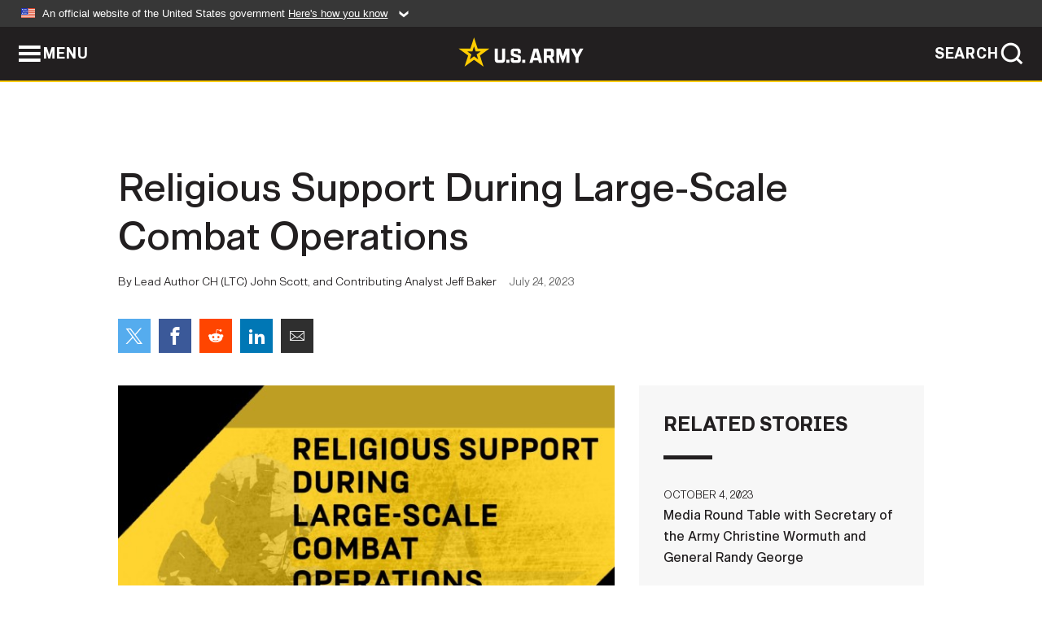

--- FILE ---
content_type: text/html; charset=UTF-8
request_url: https://www.army.mil/article/268572/religious_support_during_large_scale_combat_operations
body_size: 3310
content:
<!DOCTYPE html>
<html lang="en">
<head>
    <meta charset="UTF-8">
    <meta content='width=device-width, initial-scale=1.0' name='viewport' />
    <meta name="apple-itunes-app" content="app-id=342689843">
    <meta property="og:title" content="Religious Support
During Large-Scale
Combat
Operations" />
<meta property="og:type" content="article" />
<meta property="og:description" content="23-804_Religious Support During LSCO The 3ID division chaplain section (DCS) leveraged War Fighter Exercise (WFX) 23-02 as an opportunity to develop an..." />
<meta property="og:site_name" content="www.army.mil" />
<meta property="og:image" content="https://api.army.mil/e2/c/images/2023/07/24/9ef7fbca/max1200.jpg" />
<meta property="og:headline" content="Religious Support
During Large-Scale
Combat
Operations" />
<meta property="twitter:card" content="summary_large_image" />
<meta property="twitter:site" content="@USArmy" />
<meta property="twitter:title" content="Religious Support
During Large-Scale
Combat
Operations" />
<meta property="twitter:description" content="23-804_Religious Support During LSCO The 3ID division chaplain section (DCS) leveraged War Fighter Exercise (WFX) 23-02 as an opportunity to develop an..." />
<meta property="twitter:image" content="https://api.army.mil/e2/c/images/2023/07/24/9ef7fbca/max1200.jpg" />
<meta property="og:url" content="https://www.army.mil/article/268572/religious_support_during_large_scale_combat_operations" />

    <title>Religious Support
During Large-Scale
Combat
Operations &#124; Article &#124; The United States Army</title>
    <meta name="description" content="23-804_Religious Support During LSCO The 3ID division chaplain section (DCS) leveraged War Fighter Exercise (WFX) 23-02 as an opportunity to develop an...">
    <meta property="article:published_time" content="2023-07-24T14:15:28-05:00" />
    <meta property="article:modified_time" content="2023-07-24T14:15:28-05:00" />
    <link rel="canonical" href="https://www.army.mil/article/268572/religious_support_during_large_scale_combat_operations">
    <link rel="amphtml" href="https://www.army.mil/article-amp/268572/religious_support_during_large_scale_combat_operations"/>
    <link rel="stylesheet" href="/e2/global/rv7/topnav/navbar.css">
    <link rel="stylesheet" href="/e2/global/rv7/footer/footer.css">
    <link rel="stylesheet" href="/css/article.css?id=05631edaec0f9b6cde4e0b0469a45dbb">
    <link rel="apple-touch-icon" href="/e2/images/rv7/army_star_icon_60.png">
    <link rel="apple-touch-icon" sizes="76x76" href="/e2/images/rv7/army_star_icon_76.png">
    <link rel="apple-touch-icon" sizes="120x120" href="/e2/images/rv7/army_star_icon_120.png">
    <link rel="apple-touch-icon" sizes="152x152" href="/e2/images/rv7/army_star_icon_152.png">
</head>
<body class="army-font">
    <!--[if lt IE 9]>
<div class="oldie-warning">
    <p class="warning">!</p>
      <p>Your version of Internet Explorer is out of date. It has known security flaws and can cause issues displaying content on this page, and other websites.</p>
      <p><a href="/upgrade" title="Learn how to update your browser">Learn how to update your browser</a></p>
</div>
<![endif]-->    <div class='article-container wrapper'>
        <div class="container">
            <div class="inner-container" role="main">
                <div id="article-top" class="row">
                    <div class="span12">
                        <h1>Religious Support
During Large-Scale
Combat
Operations</h1>
                        <p class="small">By Lead Author CH (LTC) John Scott, and Contributing Analyst Jeff Baker<span>July 24, 2023</span></p>
                        <section class="alt-social-bar">
  <ul>
        <li class="social-button-sm twitter-button">
            <a rel="noopener noreferrer" target="_blank" href="https://twitter.com/share?url=https%3A%2F%2Fwww.army.mil%2Farticle%2F268572%2Freligious_support_during_large_scale_combat_operations&amp;text=Religious%20Support%0ADuring%20Large-Scale%0ACombat%0AOperations"><span role="img">Share on Twitter</span></a>
        </li>
        <li class="social-button-sm facebook-button">
            <a rel="noopener noreferrer" target="_blank" href="https://www.facebook.com/sharer/sharer.php?u=https%3A%2F%2Fwww.army.mil%2Farticle%2F268572%2Freligious_support_during_large_scale_combat_operations"><span role="img">Share on Facebook</span></a>
        </li>
        <li class="social-button-sm reddit-button">
            <a rel="noopener noreferrer" target="_blank" href="https://www.reddit.com/submit?url=https%3A%2F%2Fwww.army.mil%2Farticle%2F268572%2Freligious_support_during_large_scale_combat_operations"><span role="img">Share on Reddit</span></a>
        </li>
        <li class="social-button-sm linkedin-button">
            <a rel="noopener noreferrer" target="_blank" href="https://www.linkedin.com/cws/share?url=https%3A%2F%2Fwww.army.mil%2Farticle%2F268572%2Freligious_support_during_large_scale_combat_operations"><span role="img">Share on LinkedIn</span></a>
        </li>
        <li class="social-button-sm email-button">
            <a rel="noopener noreferrer" target="_blank" href="mailto:?Subject=Religious%20Support%0ADuring%20Large-Scale%0ACombat%0AOperations&amp;body=https%3A%2F%2Fwww.army.mil%2Farticle%2F268572%2Freligious_support_during_large_scale_combat_operations"><span role="img">Share via Email</span></a>
        </li>
        </ul>
    </section>                    </div>
                </div>
                <div class="two-column-body">
                    <div class="left-column">
                        
                        <div class="article-body rich-text-element bodytext">
                            <div class="ql-editor">
                                <div class="editor-image single">
                      <figure class="photo cur-photo">
          <span class="centered-image">
            <span class="img-container">
              <a class="rich-text-img-link" href="https://api.army.mil/e2/c/images/2023/07/24/9ef7fbca/original.jpg" target="_blank" rel="noopener">
                <img alt=""
                data-full-desc="" src="https://api.army.mil/e2/c/images/2023/07/24/9ef7fbca/size0-full.jpg" />
              </a>
                          </span>
          </span>
          <figcaption>
                        <span class="image-caption">
              <span class="caption-text">
                
                <span class="caption-author"> (Photo Credit: U.S. Army)</span>
              </span>
              <a href="https://api.army.mil/e2/c/images/2023/07/24/9ef7fbca/original.jpg" title="View original" target="_blank" rel="noopener">VIEW ORIGINAL</a>
            </span>
          </figcaption>
        </figure>
          </div>
  

    
    
          <p><a class="documentlink" target="_blank" href="https://api.army.mil/e2/c/downloads/2023/07/24/155f5b2a/23-804-religious-support-during-lsco-jul-23-public.pdf" title="23-804_Religious Support During LSCO (Jul 23) (Public).pdf">23-804_Religious Support During LSCO</a></p>
    
    
    
  
  

    
    
          <p>The 3ID division chaplain section (DCS) leveraged War Fighter Exercise (WFX) 23-02 as an opportunity to develop and test systems for planning and synchronizing Religious Support (RS) in a Large-Scale Combat Operations (LSCO) environment. 3ID RS leaders used the following performance objectives to initiate planning efforts: “The 3ID Chaplain Section and Unit Ministry Teams (UMT) must provide comprehensive religious support in an environment characterized by a rapid tempo of operations, constant re-task organization of battalions, and an increased size of the organization, especially in the rear area/Division Support Area (DSA).</p>
    
    
    
  
  

    
    
          <p>The first section of the article is an overall look at synchronizing the division’s RS plan with the tactical plan from the division chaplain and master religious affairs NCO (RA-NCO) perspective. The second section contains observations and recommendations from the RS team at the rear command post (RRCP). The third section conveys thoughts from the division sustainment brigade UMT in the division support area (DSA). The final section is the DSB RA-NCO’s reflections on lessons he took away from WFX 23-2.</p>
    
    
    
  
  

    
    
          <p><strong>Read Full Document:</strong></p>
    
    
    
  
  

    
    
          <p><a class="documentlink" target="_blank" href="https://api.army.mil/e2/c/downloads/2023/07/24/155f5b2a/23-804-religious-support-during-lsco-jul-23-public.pdf" title="23-804_Religious Support During LSCO (Jul 23) (Public).pdf"><strong>23-804_Religious Support During LSCO </strong></a></p>
    
    
    
  
  

    
    
          <p><strong>Additional Resources</strong></p>
    
    
    
  
  

    
    
          <p><a href="https://rdl.train.army.mil/catalog/search?current=true&search_terms=CALL_Audiobooks" rel="noopener noreferrer" target="_blank"><strong>CALL Audiobooks</strong></a></p>
    
    
    
  
  

    
    
          <p><a href="https://www.army.mil/call" rel="noopener noreferrer" target="_blank"><strong>Visit Our Website</strong></a></p>
    
    
    
  
  

    
    
          <p><a href="https://armyeitaas.sharepoint-mil.us/teams/lessonslearned" rel="noopener noreferrer" target="_blank"><strong>Restricted Site</strong></a><a href="https://armyeitaas.sharepoint-mil.us/teams/lessonslearned" rel="noopener noreferrer" target="_blank"> </a><a href="https://armyeitaas.sharepoint-mil.us/teams/lessonslearned" rel="noopener noreferrer" target="_blank"><strong>Access</strong></a></p>
    
    
    
  
  

    
    
          <p><strong>Follow Us on Social Media:</strong></p>
    
    
    
  
  

    
    
          <p><a href="https://www.facebook.com/CenterforArmyLessonsLearned" rel="noopener noreferrer" target="_blank"><strong>Facebook</strong></a></p>
    
    
    
  
  

    
    
          <p><a href="https://twitter.com/USArmy_CALL" rel="noopener noreferrer" target="_blank"><strong>Twitter</strong></a></p>
    
    
    
  
  

    
    
          <p><a href="https://www.linkedin.com/company/center-for-army-lessons-learned/" rel="noopener noreferrer" target="_blank"><strong>LinkedIn</strong></a></p>
    
    
    
  
  

                              </div>
                        </div> <!-- end article-body -->

                    </div>
                                        <div class="right-column">
                        <div class="top-stories">
                            <h4>RELATED STORIES</h4>
                            <ul>
                                                            <li>
                                    <a href="https://www.army.mil/article/270505/media_round_table_with_secretary_of_the_army_christine_wormuth_and_general_randy_george" title="Media Round Table with Secretary of the Army Christine Wormuth and General Randy George"><span>October 4, 2023</span><span>Media Round Table with Secretary of the Army Christine Wormuth and General Randy George</span></a>
                                </li>
                                                            <li>
                                    <a href="https://www.army.mil/article/260083/new_dla_chaplain_looks_to_encourage_spirituality_wellness" title="New DLA chaplain looks to encourage spirituality, wellness"><span>September 9, 2022</span><span>New DLA chaplain looks to encourage spirituality, wellness</span></a>
                                </li>
                                                            <li>
                                    <a href="https://www.army.mil/article/257900/army_announces_updated_covid_19_vaccination_statistics" title="Army announces updated COVID-19 vaccination statistics"><span>June 24, 2022</span><span>Army announces updated COVID-19 vaccination statistics</span></a>
                                </li>
                                                            <li>
                                    <a href="https://www.army.mil/standto/archive/2022/04/12" title="U.S. Army STAND-TO! | Army Organic Industrial Base Modernization Implementation Plan"><span>April 12, 2022</span><span>U.S. Army STAND-TO! | Army Organic Industrial Base Modernization Implementation Plan</span></a>
                                </li>
                                                            <li>
                                    <a href="https://www.army.mil/article/220666/army_to_conduct_survey_gauging_resident_satisfaction_with_privatized_housing" title="Army to conduct survey gauging resident satisfaction with privatized housing"><span>July 11, 2019</span><span>Army to conduct survey gauging resident satisfaction with privatized housing</span></a>
                                </li>
                                                        </ul>
                        </div>
                    </div>
                                    </div>
            </div>
        </div>
    </div> <!-- end .article-container -->
        <div id="ga-analytic-codes" data-codes="G-HEDDDWNKV2,G-HEDDDWNKV2"></div>
        
    <div id="lightbox" class="hidden">
  <div class="container click-close">
    <a class="thumbnail hidden" id="thumbnail"><span class="thumbnail-button"></span></a>
    <a class="single-view hidden" id="single-view"><span class="single-view-button"></span></a>
    <span class="image-index hidden" id="image-index"></span>
    <a class="download hidden" id="download" target="_blank"><span class="download-button"></span></a>
    <a class="share hidden" id="share"><span class="share-button"></span></a>
    <div class="share-box opacity-zero" id="share-box">
      <ul>
        <li class="social-button facebook-button">
          <a id="fb-social" href="" target="_blank" rel="noopener">
            <span></span>
          </a>
        </li>
        <li class="social-button twitter-button">
          <a id="twitter-social" href="" target="_blank" rel="noopener">
            <span></span>
          </a>
        </li>
        <li class="social-button pinterest-button">
          <a id="pint-social" href="" target="_blank" rel="noopener">
            <span></span>
          </a>
        </li>
      </ul>
    </div>
    <a class="close click-close" href="javascript:void(0);"><span class="click-close"></span></a>
    <div class="inner-container">
      <div class="navigation">
        <a class="lb-button" id="next-button" href="javascript:void(0);" title="Next image"><span></span></a>
        <a class="lb-button" id="prev-button" href="javascript:void(0);" title="Previous image"><span></span></a>
      </div>
      <div id="video-elem" class="video-elem click-close hidden"></div>
      <div class="lb-img click-close" id="lb-img">
        <div id="img-wrap" class="img-wrap">
          <img id="prev-elem" class="prev-elem" src="" alt="Previous image in slideshow" />
          <img id="current-elem" class="current-elem" src="" alt="Active image in slideshow" />
          <img id="next-elem" class="next-elem" src="" alt="Next image in slideshow" />
        </div>
        <div id="lightbox-caption" class="caption"></div>
      </div>
      <div class="thumbnail-view hidden" id="thumbnail-view">
        <ul>
                                    <li>
                <a href="javascript:void(0);">
                  <span class="image">
                    <img alt="" src="" data-src="https://api.army.mil/e2/c/images/2023/07/24/9ef7fbca/original.jpg" data-title="" data-author=""
                    data-full-desc="">
                    <p class="img-title"></p>
                  </span>
                </a>
              </li>
                              </ul>
      </div>
      <div class="image-loading"></div>
    </div>
  </div>
</div>    <div id="loading" class="loading">
  <div id="loading-bar" class="loading-bar"></div>
</div>    <script
    type="text/javascript"
    src="https://www.army.mil/e2/js/rv7/main/army_mil_searchgov_sayt_loader.js"
    integrity="sha384-d0OhafLmLE7BWLyFtyJDjz21pszH7X++shSDoUY7YEcdE9IKvdTGrImLzJJQv27l"
    crossorigin="anonymous"
></script>
<!-- to include extra GA codes, use format: -->
<!-- <div id="ga-analytic-codes" data-codes="G-xxx, G-xxx"></div> -->
<script async src="https://www.googletagmanager.com/gtag/js?id=G-YQMQPQYJ4J"></script>
<script
    type="text/javascript"
    src="https://www.army.mil/e2/js/rv7/main/google_analytics4.js"
    integrity="sha384-edaw17livoqdnSsOB+0OpunEQR1CkU1VOJNP9Z8sm3sYEVmfUfafIB3/fUZ7hift"
    crossorigin="anonymous"
></script>
    <section id="social-bar-id" class="social-bar">
    <h2 class="hidden">Social Sharing</h2>
    <ul>
        <li class="social-button no-hover twitter-button">
            <a rel="noopener noreferrer" target="_blank" href="https://twitter.com/share?url=https%3A%2F%2Fwww.army.mil%2Farticle%2F268572%2Freligious_support_during_large_scale_combat_operations&amp;text=Religious%20Support%0ADuring%20Large-Scale%0ACombat%0AOperations"><span>Share on Twitter</span></a>
        </li>
        <li class="social-button no-hover facebook-button">
            <a rel="noopener noreferrer" target="_blank" href="https://www.facebook.com/sharer/sharer.php?u=https%3A%2F%2Fwww.army.mil%2Farticle%2F268572%2Freligious_support_during_large_scale_combat_operations"><span>Share on Facebook</span></a>
        </li>
        <li class="social-button no-hover reddit-button">
            <a rel="noopener noreferrer" target="_blank" href="https://www.reddit.com/submit?url=https%3A%2F%2Fwww.army.mil%2Farticle%2F268572%2Freligious_support_during_large_scale_combat_operations"><span>Share on Reddit</span></a>
        </li>
        <li class="social-button no-hover linkedin-button">
            <a rel="noopener noreferrer" target="_blank" href="https://www.linkedin.com/cws/share?url=https%3A%2F%2Fwww.army.mil%2Farticle%2F268572%2Freligious_support_during_large_scale_combat_operations"><span>Share on LinkedIn</span></a>
        </li>
        <li class="social-button no-hover email-button">
            <a rel="noopener noreferrer" target="_blank" href="mailto:?Subject=Religious%20Support%0ADuring%20Large-Scale%0ACombat%0AOperations&amp;body=https%3A%2F%2Fwww.army.mil%2Farticle%2F268572%2Freligious_support_during_large_scale_combat_operations"><span>Share via Email</span></a>
        </li>
    </ul>
</section>    <script src="/e2/global/rv7/topnav/navbar.js" async></script>
    <script src="/e2/global/rv7/footer/footer.js" async></script>
    <script src="/js/article.js?id=6292c25ed28f08086b3501466b73e53f" async></script>
</body>
</html>
